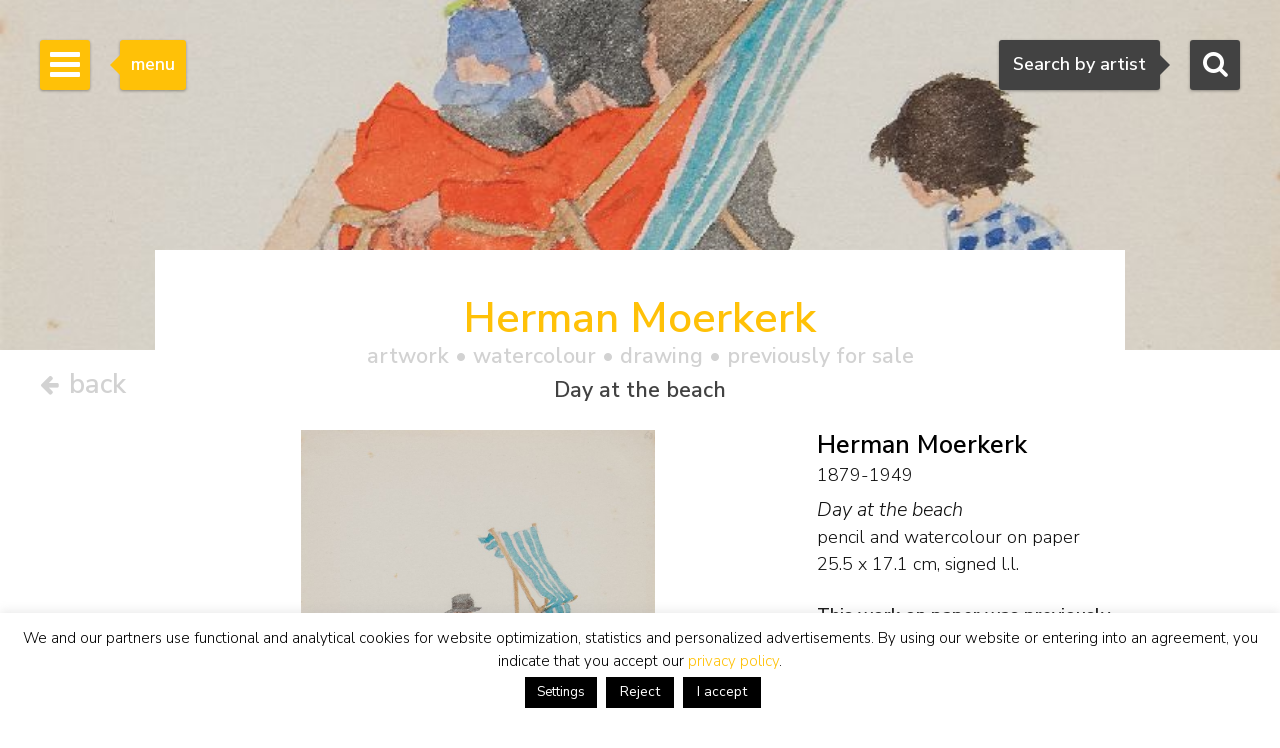

--- FILE ---
content_type: text/html; charset=utf-8
request_url: https://www.google.com/recaptcha/api2/anchor?ar=1&k=6Lfi2SknAAAAAMKbFjb_S1yrJkGP9LsBjBWlbocM&co=aHR0cHM6Ly93d3cuc2ltb25pcy1idXVuay5jb206NDQz&hl=en&v=PoyoqOPhxBO7pBk68S4YbpHZ&size=invisible&anchor-ms=20000&execute-ms=30000&cb=djqcmzlifv5x
body_size: 48952
content:
<!DOCTYPE HTML><html dir="ltr" lang="en"><head><meta http-equiv="Content-Type" content="text/html; charset=UTF-8">
<meta http-equiv="X-UA-Compatible" content="IE=edge">
<title>reCAPTCHA</title>
<style type="text/css">
/* cyrillic-ext */
@font-face {
  font-family: 'Roboto';
  font-style: normal;
  font-weight: 400;
  font-stretch: 100%;
  src: url(//fonts.gstatic.com/s/roboto/v48/KFO7CnqEu92Fr1ME7kSn66aGLdTylUAMa3GUBHMdazTgWw.woff2) format('woff2');
  unicode-range: U+0460-052F, U+1C80-1C8A, U+20B4, U+2DE0-2DFF, U+A640-A69F, U+FE2E-FE2F;
}
/* cyrillic */
@font-face {
  font-family: 'Roboto';
  font-style: normal;
  font-weight: 400;
  font-stretch: 100%;
  src: url(//fonts.gstatic.com/s/roboto/v48/KFO7CnqEu92Fr1ME7kSn66aGLdTylUAMa3iUBHMdazTgWw.woff2) format('woff2');
  unicode-range: U+0301, U+0400-045F, U+0490-0491, U+04B0-04B1, U+2116;
}
/* greek-ext */
@font-face {
  font-family: 'Roboto';
  font-style: normal;
  font-weight: 400;
  font-stretch: 100%;
  src: url(//fonts.gstatic.com/s/roboto/v48/KFO7CnqEu92Fr1ME7kSn66aGLdTylUAMa3CUBHMdazTgWw.woff2) format('woff2');
  unicode-range: U+1F00-1FFF;
}
/* greek */
@font-face {
  font-family: 'Roboto';
  font-style: normal;
  font-weight: 400;
  font-stretch: 100%;
  src: url(//fonts.gstatic.com/s/roboto/v48/KFO7CnqEu92Fr1ME7kSn66aGLdTylUAMa3-UBHMdazTgWw.woff2) format('woff2');
  unicode-range: U+0370-0377, U+037A-037F, U+0384-038A, U+038C, U+038E-03A1, U+03A3-03FF;
}
/* math */
@font-face {
  font-family: 'Roboto';
  font-style: normal;
  font-weight: 400;
  font-stretch: 100%;
  src: url(//fonts.gstatic.com/s/roboto/v48/KFO7CnqEu92Fr1ME7kSn66aGLdTylUAMawCUBHMdazTgWw.woff2) format('woff2');
  unicode-range: U+0302-0303, U+0305, U+0307-0308, U+0310, U+0312, U+0315, U+031A, U+0326-0327, U+032C, U+032F-0330, U+0332-0333, U+0338, U+033A, U+0346, U+034D, U+0391-03A1, U+03A3-03A9, U+03B1-03C9, U+03D1, U+03D5-03D6, U+03F0-03F1, U+03F4-03F5, U+2016-2017, U+2034-2038, U+203C, U+2040, U+2043, U+2047, U+2050, U+2057, U+205F, U+2070-2071, U+2074-208E, U+2090-209C, U+20D0-20DC, U+20E1, U+20E5-20EF, U+2100-2112, U+2114-2115, U+2117-2121, U+2123-214F, U+2190, U+2192, U+2194-21AE, U+21B0-21E5, U+21F1-21F2, U+21F4-2211, U+2213-2214, U+2216-22FF, U+2308-230B, U+2310, U+2319, U+231C-2321, U+2336-237A, U+237C, U+2395, U+239B-23B7, U+23D0, U+23DC-23E1, U+2474-2475, U+25AF, U+25B3, U+25B7, U+25BD, U+25C1, U+25CA, U+25CC, U+25FB, U+266D-266F, U+27C0-27FF, U+2900-2AFF, U+2B0E-2B11, U+2B30-2B4C, U+2BFE, U+3030, U+FF5B, U+FF5D, U+1D400-1D7FF, U+1EE00-1EEFF;
}
/* symbols */
@font-face {
  font-family: 'Roboto';
  font-style: normal;
  font-weight: 400;
  font-stretch: 100%;
  src: url(//fonts.gstatic.com/s/roboto/v48/KFO7CnqEu92Fr1ME7kSn66aGLdTylUAMaxKUBHMdazTgWw.woff2) format('woff2');
  unicode-range: U+0001-000C, U+000E-001F, U+007F-009F, U+20DD-20E0, U+20E2-20E4, U+2150-218F, U+2190, U+2192, U+2194-2199, U+21AF, U+21E6-21F0, U+21F3, U+2218-2219, U+2299, U+22C4-22C6, U+2300-243F, U+2440-244A, U+2460-24FF, U+25A0-27BF, U+2800-28FF, U+2921-2922, U+2981, U+29BF, U+29EB, U+2B00-2BFF, U+4DC0-4DFF, U+FFF9-FFFB, U+10140-1018E, U+10190-1019C, U+101A0, U+101D0-101FD, U+102E0-102FB, U+10E60-10E7E, U+1D2C0-1D2D3, U+1D2E0-1D37F, U+1F000-1F0FF, U+1F100-1F1AD, U+1F1E6-1F1FF, U+1F30D-1F30F, U+1F315, U+1F31C, U+1F31E, U+1F320-1F32C, U+1F336, U+1F378, U+1F37D, U+1F382, U+1F393-1F39F, U+1F3A7-1F3A8, U+1F3AC-1F3AF, U+1F3C2, U+1F3C4-1F3C6, U+1F3CA-1F3CE, U+1F3D4-1F3E0, U+1F3ED, U+1F3F1-1F3F3, U+1F3F5-1F3F7, U+1F408, U+1F415, U+1F41F, U+1F426, U+1F43F, U+1F441-1F442, U+1F444, U+1F446-1F449, U+1F44C-1F44E, U+1F453, U+1F46A, U+1F47D, U+1F4A3, U+1F4B0, U+1F4B3, U+1F4B9, U+1F4BB, U+1F4BF, U+1F4C8-1F4CB, U+1F4D6, U+1F4DA, U+1F4DF, U+1F4E3-1F4E6, U+1F4EA-1F4ED, U+1F4F7, U+1F4F9-1F4FB, U+1F4FD-1F4FE, U+1F503, U+1F507-1F50B, U+1F50D, U+1F512-1F513, U+1F53E-1F54A, U+1F54F-1F5FA, U+1F610, U+1F650-1F67F, U+1F687, U+1F68D, U+1F691, U+1F694, U+1F698, U+1F6AD, U+1F6B2, U+1F6B9-1F6BA, U+1F6BC, U+1F6C6-1F6CF, U+1F6D3-1F6D7, U+1F6E0-1F6EA, U+1F6F0-1F6F3, U+1F6F7-1F6FC, U+1F700-1F7FF, U+1F800-1F80B, U+1F810-1F847, U+1F850-1F859, U+1F860-1F887, U+1F890-1F8AD, U+1F8B0-1F8BB, U+1F8C0-1F8C1, U+1F900-1F90B, U+1F93B, U+1F946, U+1F984, U+1F996, U+1F9E9, U+1FA00-1FA6F, U+1FA70-1FA7C, U+1FA80-1FA89, U+1FA8F-1FAC6, U+1FACE-1FADC, U+1FADF-1FAE9, U+1FAF0-1FAF8, U+1FB00-1FBFF;
}
/* vietnamese */
@font-face {
  font-family: 'Roboto';
  font-style: normal;
  font-weight: 400;
  font-stretch: 100%;
  src: url(//fonts.gstatic.com/s/roboto/v48/KFO7CnqEu92Fr1ME7kSn66aGLdTylUAMa3OUBHMdazTgWw.woff2) format('woff2');
  unicode-range: U+0102-0103, U+0110-0111, U+0128-0129, U+0168-0169, U+01A0-01A1, U+01AF-01B0, U+0300-0301, U+0303-0304, U+0308-0309, U+0323, U+0329, U+1EA0-1EF9, U+20AB;
}
/* latin-ext */
@font-face {
  font-family: 'Roboto';
  font-style: normal;
  font-weight: 400;
  font-stretch: 100%;
  src: url(//fonts.gstatic.com/s/roboto/v48/KFO7CnqEu92Fr1ME7kSn66aGLdTylUAMa3KUBHMdazTgWw.woff2) format('woff2');
  unicode-range: U+0100-02BA, U+02BD-02C5, U+02C7-02CC, U+02CE-02D7, U+02DD-02FF, U+0304, U+0308, U+0329, U+1D00-1DBF, U+1E00-1E9F, U+1EF2-1EFF, U+2020, U+20A0-20AB, U+20AD-20C0, U+2113, U+2C60-2C7F, U+A720-A7FF;
}
/* latin */
@font-face {
  font-family: 'Roboto';
  font-style: normal;
  font-weight: 400;
  font-stretch: 100%;
  src: url(//fonts.gstatic.com/s/roboto/v48/KFO7CnqEu92Fr1ME7kSn66aGLdTylUAMa3yUBHMdazQ.woff2) format('woff2');
  unicode-range: U+0000-00FF, U+0131, U+0152-0153, U+02BB-02BC, U+02C6, U+02DA, U+02DC, U+0304, U+0308, U+0329, U+2000-206F, U+20AC, U+2122, U+2191, U+2193, U+2212, U+2215, U+FEFF, U+FFFD;
}
/* cyrillic-ext */
@font-face {
  font-family: 'Roboto';
  font-style: normal;
  font-weight: 500;
  font-stretch: 100%;
  src: url(//fonts.gstatic.com/s/roboto/v48/KFO7CnqEu92Fr1ME7kSn66aGLdTylUAMa3GUBHMdazTgWw.woff2) format('woff2');
  unicode-range: U+0460-052F, U+1C80-1C8A, U+20B4, U+2DE0-2DFF, U+A640-A69F, U+FE2E-FE2F;
}
/* cyrillic */
@font-face {
  font-family: 'Roboto';
  font-style: normal;
  font-weight: 500;
  font-stretch: 100%;
  src: url(//fonts.gstatic.com/s/roboto/v48/KFO7CnqEu92Fr1ME7kSn66aGLdTylUAMa3iUBHMdazTgWw.woff2) format('woff2');
  unicode-range: U+0301, U+0400-045F, U+0490-0491, U+04B0-04B1, U+2116;
}
/* greek-ext */
@font-face {
  font-family: 'Roboto';
  font-style: normal;
  font-weight: 500;
  font-stretch: 100%;
  src: url(//fonts.gstatic.com/s/roboto/v48/KFO7CnqEu92Fr1ME7kSn66aGLdTylUAMa3CUBHMdazTgWw.woff2) format('woff2');
  unicode-range: U+1F00-1FFF;
}
/* greek */
@font-face {
  font-family: 'Roboto';
  font-style: normal;
  font-weight: 500;
  font-stretch: 100%;
  src: url(//fonts.gstatic.com/s/roboto/v48/KFO7CnqEu92Fr1ME7kSn66aGLdTylUAMa3-UBHMdazTgWw.woff2) format('woff2');
  unicode-range: U+0370-0377, U+037A-037F, U+0384-038A, U+038C, U+038E-03A1, U+03A3-03FF;
}
/* math */
@font-face {
  font-family: 'Roboto';
  font-style: normal;
  font-weight: 500;
  font-stretch: 100%;
  src: url(//fonts.gstatic.com/s/roboto/v48/KFO7CnqEu92Fr1ME7kSn66aGLdTylUAMawCUBHMdazTgWw.woff2) format('woff2');
  unicode-range: U+0302-0303, U+0305, U+0307-0308, U+0310, U+0312, U+0315, U+031A, U+0326-0327, U+032C, U+032F-0330, U+0332-0333, U+0338, U+033A, U+0346, U+034D, U+0391-03A1, U+03A3-03A9, U+03B1-03C9, U+03D1, U+03D5-03D6, U+03F0-03F1, U+03F4-03F5, U+2016-2017, U+2034-2038, U+203C, U+2040, U+2043, U+2047, U+2050, U+2057, U+205F, U+2070-2071, U+2074-208E, U+2090-209C, U+20D0-20DC, U+20E1, U+20E5-20EF, U+2100-2112, U+2114-2115, U+2117-2121, U+2123-214F, U+2190, U+2192, U+2194-21AE, U+21B0-21E5, U+21F1-21F2, U+21F4-2211, U+2213-2214, U+2216-22FF, U+2308-230B, U+2310, U+2319, U+231C-2321, U+2336-237A, U+237C, U+2395, U+239B-23B7, U+23D0, U+23DC-23E1, U+2474-2475, U+25AF, U+25B3, U+25B7, U+25BD, U+25C1, U+25CA, U+25CC, U+25FB, U+266D-266F, U+27C0-27FF, U+2900-2AFF, U+2B0E-2B11, U+2B30-2B4C, U+2BFE, U+3030, U+FF5B, U+FF5D, U+1D400-1D7FF, U+1EE00-1EEFF;
}
/* symbols */
@font-face {
  font-family: 'Roboto';
  font-style: normal;
  font-weight: 500;
  font-stretch: 100%;
  src: url(//fonts.gstatic.com/s/roboto/v48/KFO7CnqEu92Fr1ME7kSn66aGLdTylUAMaxKUBHMdazTgWw.woff2) format('woff2');
  unicode-range: U+0001-000C, U+000E-001F, U+007F-009F, U+20DD-20E0, U+20E2-20E4, U+2150-218F, U+2190, U+2192, U+2194-2199, U+21AF, U+21E6-21F0, U+21F3, U+2218-2219, U+2299, U+22C4-22C6, U+2300-243F, U+2440-244A, U+2460-24FF, U+25A0-27BF, U+2800-28FF, U+2921-2922, U+2981, U+29BF, U+29EB, U+2B00-2BFF, U+4DC0-4DFF, U+FFF9-FFFB, U+10140-1018E, U+10190-1019C, U+101A0, U+101D0-101FD, U+102E0-102FB, U+10E60-10E7E, U+1D2C0-1D2D3, U+1D2E0-1D37F, U+1F000-1F0FF, U+1F100-1F1AD, U+1F1E6-1F1FF, U+1F30D-1F30F, U+1F315, U+1F31C, U+1F31E, U+1F320-1F32C, U+1F336, U+1F378, U+1F37D, U+1F382, U+1F393-1F39F, U+1F3A7-1F3A8, U+1F3AC-1F3AF, U+1F3C2, U+1F3C4-1F3C6, U+1F3CA-1F3CE, U+1F3D4-1F3E0, U+1F3ED, U+1F3F1-1F3F3, U+1F3F5-1F3F7, U+1F408, U+1F415, U+1F41F, U+1F426, U+1F43F, U+1F441-1F442, U+1F444, U+1F446-1F449, U+1F44C-1F44E, U+1F453, U+1F46A, U+1F47D, U+1F4A3, U+1F4B0, U+1F4B3, U+1F4B9, U+1F4BB, U+1F4BF, U+1F4C8-1F4CB, U+1F4D6, U+1F4DA, U+1F4DF, U+1F4E3-1F4E6, U+1F4EA-1F4ED, U+1F4F7, U+1F4F9-1F4FB, U+1F4FD-1F4FE, U+1F503, U+1F507-1F50B, U+1F50D, U+1F512-1F513, U+1F53E-1F54A, U+1F54F-1F5FA, U+1F610, U+1F650-1F67F, U+1F687, U+1F68D, U+1F691, U+1F694, U+1F698, U+1F6AD, U+1F6B2, U+1F6B9-1F6BA, U+1F6BC, U+1F6C6-1F6CF, U+1F6D3-1F6D7, U+1F6E0-1F6EA, U+1F6F0-1F6F3, U+1F6F7-1F6FC, U+1F700-1F7FF, U+1F800-1F80B, U+1F810-1F847, U+1F850-1F859, U+1F860-1F887, U+1F890-1F8AD, U+1F8B0-1F8BB, U+1F8C0-1F8C1, U+1F900-1F90B, U+1F93B, U+1F946, U+1F984, U+1F996, U+1F9E9, U+1FA00-1FA6F, U+1FA70-1FA7C, U+1FA80-1FA89, U+1FA8F-1FAC6, U+1FACE-1FADC, U+1FADF-1FAE9, U+1FAF0-1FAF8, U+1FB00-1FBFF;
}
/* vietnamese */
@font-face {
  font-family: 'Roboto';
  font-style: normal;
  font-weight: 500;
  font-stretch: 100%;
  src: url(//fonts.gstatic.com/s/roboto/v48/KFO7CnqEu92Fr1ME7kSn66aGLdTylUAMa3OUBHMdazTgWw.woff2) format('woff2');
  unicode-range: U+0102-0103, U+0110-0111, U+0128-0129, U+0168-0169, U+01A0-01A1, U+01AF-01B0, U+0300-0301, U+0303-0304, U+0308-0309, U+0323, U+0329, U+1EA0-1EF9, U+20AB;
}
/* latin-ext */
@font-face {
  font-family: 'Roboto';
  font-style: normal;
  font-weight: 500;
  font-stretch: 100%;
  src: url(//fonts.gstatic.com/s/roboto/v48/KFO7CnqEu92Fr1ME7kSn66aGLdTylUAMa3KUBHMdazTgWw.woff2) format('woff2');
  unicode-range: U+0100-02BA, U+02BD-02C5, U+02C7-02CC, U+02CE-02D7, U+02DD-02FF, U+0304, U+0308, U+0329, U+1D00-1DBF, U+1E00-1E9F, U+1EF2-1EFF, U+2020, U+20A0-20AB, U+20AD-20C0, U+2113, U+2C60-2C7F, U+A720-A7FF;
}
/* latin */
@font-face {
  font-family: 'Roboto';
  font-style: normal;
  font-weight: 500;
  font-stretch: 100%;
  src: url(//fonts.gstatic.com/s/roboto/v48/KFO7CnqEu92Fr1ME7kSn66aGLdTylUAMa3yUBHMdazQ.woff2) format('woff2');
  unicode-range: U+0000-00FF, U+0131, U+0152-0153, U+02BB-02BC, U+02C6, U+02DA, U+02DC, U+0304, U+0308, U+0329, U+2000-206F, U+20AC, U+2122, U+2191, U+2193, U+2212, U+2215, U+FEFF, U+FFFD;
}
/* cyrillic-ext */
@font-face {
  font-family: 'Roboto';
  font-style: normal;
  font-weight: 900;
  font-stretch: 100%;
  src: url(//fonts.gstatic.com/s/roboto/v48/KFO7CnqEu92Fr1ME7kSn66aGLdTylUAMa3GUBHMdazTgWw.woff2) format('woff2');
  unicode-range: U+0460-052F, U+1C80-1C8A, U+20B4, U+2DE0-2DFF, U+A640-A69F, U+FE2E-FE2F;
}
/* cyrillic */
@font-face {
  font-family: 'Roboto';
  font-style: normal;
  font-weight: 900;
  font-stretch: 100%;
  src: url(//fonts.gstatic.com/s/roboto/v48/KFO7CnqEu92Fr1ME7kSn66aGLdTylUAMa3iUBHMdazTgWw.woff2) format('woff2');
  unicode-range: U+0301, U+0400-045F, U+0490-0491, U+04B0-04B1, U+2116;
}
/* greek-ext */
@font-face {
  font-family: 'Roboto';
  font-style: normal;
  font-weight: 900;
  font-stretch: 100%;
  src: url(//fonts.gstatic.com/s/roboto/v48/KFO7CnqEu92Fr1ME7kSn66aGLdTylUAMa3CUBHMdazTgWw.woff2) format('woff2');
  unicode-range: U+1F00-1FFF;
}
/* greek */
@font-face {
  font-family: 'Roboto';
  font-style: normal;
  font-weight: 900;
  font-stretch: 100%;
  src: url(//fonts.gstatic.com/s/roboto/v48/KFO7CnqEu92Fr1ME7kSn66aGLdTylUAMa3-UBHMdazTgWw.woff2) format('woff2');
  unicode-range: U+0370-0377, U+037A-037F, U+0384-038A, U+038C, U+038E-03A1, U+03A3-03FF;
}
/* math */
@font-face {
  font-family: 'Roboto';
  font-style: normal;
  font-weight: 900;
  font-stretch: 100%;
  src: url(//fonts.gstatic.com/s/roboto/v48/KFO7CnqEu92Fr1ME7kSn66aGLdTylUAMawCUBHMdazTgWw.woff2) format('woff2');
  unicode-range: U+0302-0303, U+0305, U+0307-0308, U+0310, U+0312, U+0315, U+031A, U+0326-0327, U+032C, U+032F-0330, U+0332-0333, U+0338, U+033A, U+0346, U+034D, U+0391-03A1, U+03A3-03A9, U+03B1-03C9, U+03D1, U+03D5-03D6, U+03F0-03F1, U+03F4-03F5, U+2016-2017, U+2034-2038, U+203C, U+2040, U+2043, U+2047, U+2050, U+2057, U+205F, U+2070-2071, U+2074-208E, U+2090-209C, U+20D0-20DC, U+20E1, U+20E5-20EF, U+2100-2112, U+2114-2115, U+2117-2121, U+2123-214F, U+2190, U+2192, U+2194-21AE, U+21B0-21E5, U+21F1-21F2, U+21F4-2211, U+2213-2214, U+2216-22FF, U+2308-230B, U+2310, U+2319, U+231C-2321, U+2336-237A, U+237C, U+2395, U+239B-23B7, U+23D0, U+23DC-23E1, U+2474-2475, U+25AF, U+25B3, U+25B7, U+25BD, U+25C1, U+25CA, U+25CC, U+25FB, U+266D-266F, U+27C0-27FF, U+2900-2AFF, U+2B0E-2B11, U+2B30-2B4C, U+2BFE, U+3030, U+FF5B, U+FF5D, U+1D400-1D7FF, U+1EE00-1EEFF;
}
/* symbols */
@font-face {
  font-family: 'Roboto';
  font-style: normal;
  font-weight: 900;
  font-stretch: 100%;
  src: url(//fonts.gstatic.com/s/roboto/v48/KFO7CnqEu92Fr1ME7kSn66aGLdTylUAMaxKUBHMdazTgWw.woff2) format('woff2');
  unicode-range: U+0001-000C, U+000E-001F, U+007F-009F, U+20DD-20E0, U+20E2-20E4, U+2150-218F, U+2190, U+2192, U+2194-2199, U+21AF, U+21E6-21F0, U+21F3, U+2218-2219, U+2299, U+22C4-22C6, U+2300-243F, U+2440-244A, U+2460-24FF, U+25A0-27BF, U+2800-28FF, U+2921-2922, U+2981, U+29BF, U+29EB, U+2B00-2BFF, U+4DC0-4DFF, U+FFF9-FFFB, U+10140-1018E, U+10190-1019C, U+101A0, U+101D0-101FD, U+102E0-102FB, U+10E60-10E7E, U+1D2C0-1D2D3, U+1D2E0-1D37F, U+1F000-1F0FF, U+1F100-1F1AD, U+1F1E6-1F1FF, U+1F30D-1F30F, U+1F315, U+1F31C, U+1F31E, U+1F320-1F32C, U+1F336, U+1F378, U+1F37D, U+1F382, U+1F393-1F39F, U+1F3A7-1F3A8, U+1F3AC-1F3AF, U+1F3C2, U+1F3C4-1F3C6, U+1F3CA-1F3CE, U+1F3D4-1F3E0, U+1F3ED, U+1F3F1-1F3F3, U+1F3F5-1F3F7, U+1F408, U+1F415, U+1F41F, U+1F426, U+1F43F, U+1F441-1F442, U+1F444, U+1F446-1F449, U+1F44C-1F44E, U+1F453, U+1F46A, U+1F47D, U+1F4A3, U+1F4B0, U+1F4B3, U+1F4B9, U+1F4BB, U+1F4BF, U+1F4C8-1F4CB, U+1F4D6, U+1F4DA, U+1F4DF, U+1F4E3-1F4E6, U+1F4EA-1F4ED, U+1F4F7, U+1F4F9-1F4FB, U+1F4FD-1F4FE, U+1F503, U+1F507-1F50B, U+1F50D, U+1F512-1F513, U+1F53E-1F54A, U+1F54F-1F5FA, U+1F610, U+1F650-1F67F, U+1F687, U+1F68D, U+1F691, U+1F694, U+1F698, U+1F6AD, U+1F6B2, U+1F6B9-1F6BA, U+1F6BC, U+1F6C6-1F6CF, U+1F6D3-1F6D7, U+1F6E0-1F6EA, U+1F6F0-1F6F3, U+1F6F7-1F6FC, U+1F700-1F7FF, U+1F800-1F80B, U+1F810-1F847, U+1F850-1F859, U+1F860-1F887, U+1F890-1F8AD, U+1F8B0-1F8BB, U+1F8C0-1F8C1, U+1F900-1F90B, U+1F93B, U+1F946, U+1F984, U+1F996, U+1F9E9, U+1FA00-1FA6F, U+1FA70-1FA7C, U+1FA80-1FA89, U+1FA8F-1FAC6, U+1FACE-1FADC, U+1FADF-1FAE9, U+1FAF0-1FAF8, U+1FB00-1FBFF;
}
/* vietnamese */
@font-face {
  font-family: 'Roboto';
  font-style: normal;
  font-weight: 900;
  font-stretch: 100%;
  src: url(//fonts.gstatic.com/s/roboto/v48/KFO7CnqEu92Fr1ME7kSn66aGLdTylUAMa3OUBHMdazTgWw.woff2) format('woff2');
  unicode-range: U+0102-0103, U+0110-0111, U+0128-0129, U+0168-0169, U+01A0-01A1, U+01AF-01B0, U+0300-0301, U+0303-0304, U+0308-0309, U+0323, U+0329, U+1EA0-1EF9, U+20AB;
}
/* latin-ext */
@font-face {
  font-family: 'Roboto';
  font-style: normal;
  font-weight: 900;
  font-stretch: 100%;
  src: url(//fonts.gstatic.com/s/roboto/v48/KFO7CnqEu92Fr1ME7kSn66aGLdTylUAMa3KUBHMdazTgWw.woff2) format('woff2');
  unicode-range: U+0100-02BA, U+02BD-02C5, U+02C7-02CC, U+02CE-02D7, U+02DD-02FF, U+0304, U+0308, U+0329, U+1D00-1DBF, U+1E00-1E9F, U+1EF2-1EFF, U+2020, U+20A0-20AB, U+20AD-20C0, U+2113, U+2C60-2C7F, U+A720-A7FF;
}
/* latin */
@font-face {
  font-family: 'Roboto';
  font-style: normal;
  font-weight: 900;
  font-stretch: 100%;
  src: url(//fonts.gstatic.com/s/roboto/v48/KFO7CnqEu92Fr1ME7kSn66aGLdTylUAMa3yUBHMdazQ.woff2) format('woff2');
  unicode-range: U+0000-00FF, U+0131, U+0152-0153, U+02BB-02BC, U+02C6, U+02DA, U+02DC, U+0304, U+0308, U+0329, U+2000-206F, U+20AC, U+2122, U+2191, U+2193, U+2212, U+2215, U+FEFF, U+FFFD;
}

</style>
<link rel="stylesheet" type="text/css" href="https://www.gstatic.com/recaptcha/releases/PoyoqOPhxBO7pBk68S4YbpHZ/styles__ltr.css">
<script nonce="aBcFWlLSpgxRXg4PAR88aQ" type="text/javascript">window['__recaptcha_api'] = 'https://www.google.com/recaptcha/api2/';</script>
<script type="text/javascript" src="https://www.gstatic.com/recaptcha/releases/PoyoqOPhxBO7pBk68S4YbpHZ/recaptcha__en.js" nonce="aBcFWlLSpgxRXg4PAR88aQ">
      
    </script></head>
<body><div id="rc-anchor-alert" class="rc-anchor-alert"></div>
<input type="hidden" id="recaptcha-token" value="[base64]">
<script type="text/javascript" nonce="aBcFWlLSpgxRXg4PAR88aQ">
      recaptcha.anchor.Main.init("[\x22ainput\x22,[\x22bgdata\x22,\x22\x22,\[base64]/[base64]/[base64]/[base64]/[base64]/UltsKytdPUU6KEU8MjA0OD9SW2wrK109RT4+NnwxOTI6KChFJjY0NTEyKT09NTUyOTYmJk0rMTxjLmxlbmd0aCYmKGMuY2hhckNvZGVBdChNKzEpJjY0NTEyKT09NTYzMjA/[base64]/[base64]/[base64]/[base64]/[base64]/[base64]/[base64]\x22,\[base64]\\u003d\\u003d\x22,\x22FcKrPi9sP3jDlm3CtBwQw5XDtsK0wqZ3bx7Ci1xcCsKZw7vCmyzCr13ChMKZfsKIwqQBEMKiA2xbw5JxHsOLEx16wr3DnVAucGtIw6/DrnIgwpw1w5kOZFI0UMK/[base64]/DhsOYwp12H8O0wrvCjHkuw5NMXsO3NgLCkFfDikEFUjzCqsOQw4TDkiAMVVsOMcKpwqo1wrtkw63DtmU4Nx/CghPDjMKOSwvDusOzwrYUw7wRwoYJwq1cUMK8enJTTsOIwrTCvVccw7/[base64]/FCBbwozDlcO9w7TDoXrDghAUwqjDiGkZHsOEDk81w48Pwq9XDRzDl2lEw6J6wofClMKdwrjCo2lmBcKyw6/CrMKhF8O+PcOSw5AIwrbCrcOgecOFRcOvdMKWVi7Cqxlxw7jDosKiw4vDliTCjcOAw6FxAnnDjG1/w6xVeFfCpQzDucO2fU5sW8K3J8Kawp/Dq3phw7zClhzDogzDi8Ogwp0iVXPCq8K6TDptwqQBwpguw73CvsK/SgpTwoLCvsK8w7omUXLDv8ONw47ClUxHw5XDgcKMKwRhd8OlCMOhw6DDui3DhsOiwo/Ct8OTKMOyW8K1NcOgw5nCp0fDtHJUwpjCrFpELwluwrABU3MpwpbCplbDucKRHcOPe8OoScOTwqXCqcKKesO/woPCnsOMaMOlw7DDgMKLBzrDkSXDkHnDlxpHTBUUwqrDhzPCtMOuw5rCr8OlwpNhKsKDwo92Dzh7wrdpw5RcwoDDh1Q2wpjCixk/H8Onwp7Ci8KzcVzCssOsMMOKPsKjKBkubHPCosKFfcKcwopgw5/Cig0Bwp4tw53CoMKOVW1CRWgvwpXDiCjChkvCsVPDqMO0MMKlw4fDhhfDusOFbgPDkTdew6w7a8KKwonDkcO/HcOWwpnCrsKTEHjCqznCtQzCuUPDsTEYw6g0FsOVbsKcw6YYZMK5wqnCr8KLw40WS0HDoMOxBWR/BcOveMOtCy3CrFLCiMOqw64cLW7CtjNMwrAFLcOvfmlmwrjCssO+EcKFwpHCuyZhLsKGUkcrccOuBxrDhMKxY1/DvMKwwoFdQ8KKw6jDnsOZGH0pbQnDnAcDU8KpWALClMO7wpbCoMO1OcKpw6pGaMK7fsK+fW1OGRLDniB5w48Uw43Dl8ORB8O0bMOTBXJyXhrCkAgvwoPCi0zDsQFtXVkFw40qUMK5w7lSAzDCvcOoU8KIZcO7HsKmaFcfainDqkrDiMOFccKeesOCw6TCiybCpcK/EQE+NmTCucK9YwoEEnsdPcKJw43DgEjDtgLDsSYEwr9zwpDDqDvCpg9bccOZw77Dm0TDvcOHazXCqw1Gwo7DrMO2wqdAwrkWdcOvwrnDoMOsA25CaC3CsAg/[base64]/DkcOYwpEwA8OhMjwPJMKYGntzw4RVbsOHCHUPX8KfwpwHEcKYeU7CqldLw71mwqLDk8O7w5DCt07CrMKJHMK3wqDCmcKdPC3DuMKiwpvDih3Dryo1w6jDpDlcw7FoaRnCncK5wrDDpnHCo0DCsMKywq9sw48aw4wawo89wrHDshoPJMOKR8OEw6TCkQV/w4huwrsdAsOfwrLCqDTCkcK1CsOdVsKowqPDvnzDgix6wrLCtMOew70Bwo9Rw5vCh8O7VSrDh2B4GWfClDvCrB/CnQtkGEDCuMKmIjpowqrCrGfDnMO9LsKdOGt9VcORZcK/[base64]/[base64]/Dmz8aVBXDisO3ZMO6OsKow67CtQ4JRcOiwo4OwrvDoHwqIcOew7RswqXDpcKQw41Zwq8GNSpPw6R3bwTDrsKnw5AIw4vDlEMVwo46ECNoDwvCgkRzw6fDvcKALMOfPsO9UhzDucK4w6jDtcKsw7NCwp92GizCoWXDhh1gwpPDtGQgMUvDvUZTCxMrw6vDqsK/w6luw7HCisO1EsONG8KwAsKbOk1zwqDDtBPCoTnDhCrCrxHCp8KcLMOiBHRtB38RL8Oewp0cw4dsXcO6w7HDplx+DzMSwqDDiBU1JxPCnxVmwq/[base64]/DscO4w6jDisKJw6nCnQc1exolBcO9fHXDrxfCjAMrX11iTcOdw5XDtcKPfsKywqoyPsKfPsKBwo8uwq4lO8KQw6BRwozDv1EkdyAqwpnDrC/DisKAYmfDu8OzwpQfwqzCgQfDrR8Tw4wkQMK/wro8wp8eCXXCtsKBw5Msw7zDkDzChFJQJlHDkMOKAigOwoEAwoF1QzrDrVfDjsOIw7guw5XDuVsxw4UFwp5fEnfCmcOAwrwGwp4uwqZ/w71tw4hMwpseagEzwqfCjVPDs8OHwrLDuktwI8KtwonCmcKMIQlKVzLDlcKEfDrCosOQQsOJw7XDuwB7BcK9wo4kAsK6w4ZeQcKFCsKYXzBewqXDkMOgworCi10kwq9Ywr/[base64]/GMKaw7HCpsOsZsOHbm5rwp3CmcK8FsKmdsO7Xx/CsBXCp8K6w4rDj8OrIzNWw67DksOUwqR9w57ClMOgwozDkMKTCXvDtWPDsEPDuEbCrcKCPmLDtCggZMOawpk1GcOBGcO7w7ccw5/[base64]/DtsKHbn1UMsO3GcOKH0vDjsKSSypFw6pgGMKRbsKuZl9vKsOHw6/Dp3FKwpgNwo/Cp3/CmTXChS0IZVPCrsOPwrHCocOLaVnCvcKpQRUEMVcNw67CpsKJTsKEMxfCkMOkHAlGeSsHw6cPR8KNwpDClMO1wq5PZMOVHUAWwq/[base64]/DkcOfwrnDnlVSwpfCqcOdw6Y4N8KOUMOpw6nCsB7CrlPDhBAJfMKtdVXDuE1MOMKww7s6w5dYQcKWRSl6w7LCkyFNS1MbwpnDqsOBIWDDk8Oqw5vDjcKdw4NAWEBmw4/CpMK4w6cDA8KJw6bCsMOEH8KGw6nCmcKSwq/CtA8SYcK6wpR1w7pKIMKHwr/CncKEHxzCg8KNcDLCh8KxICjCgsKYwo3CjHTCvjnCrMOMwo5+w4nDgMOtC3zCjBbCqXDCn8OVwq/[base64]/CkjN+w73DmxfDvFLCuX4Bw7I9wqrDjGlPd0HDkWvDgcKow794w7VWHcK1w4HDinzDuMKMwrxZw4jDlcK7w6/CmjvDkcKqw6U/[base64]/CssOBP8KRWCYDVcK2wq5ow68GFMOERydowrnCrzE3B8KRcVPDjELCvcKmw43CkyRwJsKAQsK7PjbCmsOEdz7DpcKabGvCksKbXGbDl8KaCCfCtAXDtzjCpQnDsUrDqhkBwonCqsOHbcKQw6E3wo5yw4XCksKxMiZRIxEEwoTDrMK8wosxw4zCmj/Crh8aX2bCnMOAA0LDn8KjWx/DrcK2HF3DgxfCqcOQEyfDih/DkMOhw5pSbsKHGAxGw7FDwonCocKTw4lOIzMrwrvDhsKsPMKPwrrDmsOqwqFfwosVdzhsOUXDpsKddSLDr8OewpPCoErCkQ7CqsKKAsKFwot6w7bCs1BXJx8Uw5DCjQzDmsKEw4DCj3YqwpkZw6Nub8O3woLDjMOwVMKfwotPwqh0wpoXGlA+PFDCiw/[base64]/CpsKTcndCLAPCiMKoFmLDvGNOeMKgRsKAfDUVwoTDjsOYwprDpzcaVcO9w4/ChsKkw68Rw6FHw69uwrfCk8OtRsKmHMOgw7kMwpAoXsOuB0hzwovCsThDw5zCuw9AwqjDjlzDg2Qww4bDs8O3w4cHZB3DssOswok5G8OhB8KOw4AHGsOEEkJ+cH/DosOORcOeBsKqPQFvCcK8bsKaXVF9PCvDscO5w5pjHcOAQU4lK0tvwqbCh8OtTk3DsQLDmQnDpwHCksKuwpc0A8OLwrHCqTHCu8OBZRXCuXMSS0pnFcK7d8KCQmfCuCVmwqgKNRfCuMK3w73CicK/fVpYw7HDiWF0ERHCnsKywpzCk8Okw7nCm8OWw5XCj8KmwqhAZTLDqsKtGiYRLcOIwpMYw6vDqcO/w4TDiXDDucKzwrTCksKhwp05ZMKCdlXDusKBQ8KBRMO1w5nDuSxrwoEKwpwtdcKjBAzDqcK/[base64]/DosKvw7PDucK7dXvClcO2LyfDp8KHHWzCoz1xw5vCmnM6wr/CrzVdFxTDvcOjLlpWcSVkwpHCt0YRAXEewodDbcOGwqwLV8KPwrQdw4EgWcOFwpPDiHowwrHDkUPDmMOAcVfDoMKeXsOmQcKAw4LDu8KALGoow6/DnwZbRcKLwqwrZCfDkAwCwpxXPWERw5/CvTEHwrHDgcODCcOyw77CjDHDkF0jw5vDhXx8b2VSHFnClCd+D8KPcQXDmMO2wqRWfR82wrIaw70WI33CkcKKDlBhETM/wojCuMOyFnXCkXjDvHw3S8OLC8KCwpg0w7/[base64]/CtcK0w5jCmcOlw7nDq0PDmcOXwq3Di2fDucOEw4fCq8KTw5ReMRnDiMKRw77Dk8OcMRI8HmXDkcOawogrV8OvR8OSw51nWcKDw7ZMwpjClcO5w7LDp8K2w4zCmXHDryPCrBrDrMODUcKLRMK3bcO/[base64]/[base64]/CjTrDmgrCrMOWCydFwoDDrsOoOxAVw4M2wqQBDsKZw7BYY8OSwrjDrW/Dmj4xG8OZw6nCsQsUw4TCoHs4w4VDw7RvwrUrGwHDmjXCoBnDqMOJZ8KqGcO4wpzDiMKKwqcNw5TDtsK4DMKKw4B9wogPfB8Rf0Y6wrTDmcKiEQnDpMKkSMKdDcKkJ03CusOJwr7Dkmw+UwzDjsKYccOrwpc4bhvDh2djwrTDlzjCon/Ds8OIYcKTUUDDuSLCuyvDp8Oqw6TCjMOPwq/[base64]/CjMOcBMOYwp7DlGULw7x+B37DjHXCoyc/YcO1ckDCjzHClUPCisK4Y8KqWX7Du8OyHhxRfMKmdW7ClsObFMOoUMK9wrAZb17DkcOcLcOdTsK/wqvDqsKswr3DtXHCugIVJcKwOkjDkMKZwocMwqPClMKFwprCkQ4kw742wrjChgDDnQN7AjFkPcOQw4TDm8OfFMKLeMOUecOPYAgDQDxLA8KvwqlFSDrDp8KOwp/CuXcHw7LCtxNiNsKjSgrDusODw4nDnMK8CjE8LcOTamvDqlAFwobCjMOQM8Oqw7TCsljClA7CvHHDsFvDqMOew5vDlsO9wp4PwqzClH/Dq8KCfQsuwqNdwr/DuMOtw77CjMO6w5M7wp/CtMKxI2rCm1jCil9SH8OsGMO8I3teHQrDlhsbwqUxw6jDmRURwpVqw7c5HSnCoMOyw5jDncKTEMOpDcOuLUbDonTDhUHCisKhcnLChsKbHzo2wprCvU/CnsKqwp3DmmjCgjkAwrNeScOdcVc5wp0jPSHChMKAw6Bhw7A6XSvCs35IwpA2wrbCrmXDssKGwoVMJzDDrSPCgcKEDsKcw6B6wrwIIMOcw7XCnA3Dvh3DqsOQQcOAV1TDuRksfMO8OA8Yw5XCtMO7dS7Ds8KQw5VfQy/[base64]/DtngOw4vDshrDvMK8w5zCugDDpUnDgMKqwoh1DcOmBcK3w7xHb03Cu1UXe8Ktw6ojwqHDqXTDlVvCvMOSwp7DkUHCusKrw5jDicKqTHZVMsKNwo7CrMOxSW7Dq3zCuMKMeiTChsK7fMOIwpLDgl/[base64]/CqBsXUcOmwqrCosKEwqjCpMKywovClcOZcj/Ch8KLTcKcwqnCtBlGB8Ozw4XChMKVwpjCv0DDlcOSEylWX8O/FcOgcjl1OsOECR3CpcKJJyY4w6suUktAwoHCp8OUw67DrsOCXRtRwqUXwpx5w4fDuw02wodEwp/Ch8OIWMKLw7rCiBzCv8KWOzcbesKWw4rCnHsBVBjDmXHDkBhMwpHDgcKvTzrDhzJsJ8OPwqbDjm/[base64]/CjgHDjsK+wofDiFA8wrATf8Oxw47DmMKHwozDhV4Rw5x2w6rDqcKxN1UDwrHDkMO6wrXCmQHClcOEIRR1wqZ+SRQMw57Cmwgbw6Fcw6FVccKTSHcawp5vLcO/w5QHK8KkwpjDoMO3woALwprCqcOoXsOCw7jDkMOkBsOhacK4w6EPwrnDpz1AFU/CrwENGTnCisKewpTDg8O+wrXCmsOlwqbCm1Ykw5vDmcKSwr/DlgdJC8O2VSoUfzbDnS7DomnCrcO3dMORZxcyNsOYw4tzccKIacOFw60NB8K3wq3DqMKBwoQMRWwILHZkwr/DlxQIM8K+ZU/[base64]/wptqYMKhwqbDu8OjKRrCiARjwq/CundVesOAwpA4ZmzDosKkdV7CnMODUMKqN8OJPcKwKW/[base64]/DlcK4PUAfwqzCinQrBgNWw57DgMKbTMOLw4nDpMOJworDsMKnwoQUwpVbFg53VMODwrrDvg1sw5LDq8KNU8Kvw4fDgMOSwrXDosOrwp/DjMKqwqDDkR3DkmzCrMKrwoB/[base64]/CpE0EF2bCpcOtwrwVw7jCgCPCgMOpw6jCssK8KUcBwo9Dw7kCKcOhRsKSw6/CoMO/wp7CgcOVw6ElcXnCnEFmEjBaw4tyC8KLw5tyw7NVwqfDtMO3d8OfKG/Cnj7DqB/[base64]/[base64]/CgnLDt2TDhVcGw67Cj2gCNMKrByzDicOoIMK5w7HCiC0JWMKmCFvChn7CsTMnw5BIw4zCsiDDhH7Dn1fCpmJ1SMO2CsK/OcOKd1fDo8OOw6psw7bDksOHwpHCksO8wr/Dn8O2w7LDmMOXw4IPQVpoDFnCvcKTL2p2wplgw68iwoXDgBbCpsO8OWbCrhPDnk3Cu0ZcRW/[base64]/CszliISpXwrDDiipVw4rDk8Okw7TDlSAgKcKTw44Nw4vCjMKsf8OWFgjCjCbCmFbCrTMDwoFCwprDmjtZR8OHdsK9eMKxw79NNU4NLVnDl8OwWkINwrLCnX3CnhLDjMOYf8OQwq8mwoRLw5Y9w4bDjwvCvitMZDA0TFbCpTbDm0LDuzEzQsKSwrB2wrzDnU/[base64]/DksKFR2vDiRgZM0TDjsOBwoDDj8KJRMOBD21bwpcGw6PCpMOGw6zDuS0xXVlKBg9hw5NMwoATwo8NVsKswrtnwqQGwp7ChcKZPsOFHT1PHiHDnMOdw5YMNsKhwokCYMK2wpNjB8OjCMO/bMKsAcOhw7jDqyLCucKKQlEtPcOdw7khw73Ck0IpSsKxwpBJGyfChHk+OhZJXDzCisOhw7rCtkfCmMKCw5Aew5xewpADBcOqwpsGw6sYw6HDnF5ZNsKMw6cWw71/wqvDqGVvMCnDscOcCnI/w5jDs8OOwo3CuyzDmMKCND1fHFJxwpYAwrLCuTPDiipKwopAb3HCmcKyYcOHfcKEwoLCtMKMwojCll7DuHw1w6jDp8KIwqRGVMKDN1DDtMO/UFzDmAhRw6l2wpADLzbCkUZRw6XCqMKtwoklw50gwo3Dq2d/[base64]/DiMK3Z8Odw697wqnClHbCmsOUwr7CtA/ClMKTwrbDkXnCjTHDlcOzwoHDnMOAJcO7NcOYwqV7AMOPwqEww57DssOgbMOSw5vDinFew7/Dn1Miwp9twpjCiBVxwp3DrsOXw6sANsKuUsOCfjfCpyhZSSQNKsO5ccKTw5IaZWXDiwnCn1/DrsOlwqbDsT0Aw4LDmmnCvl3CmcOhEsOpXcKcwrXDncOXc8Kbw5jCvsKtKsKEw4trwqF1IsOFM8KDf8OEw4lueH3CjMO7w5LDokVaLxzCiMO5V8O0woBnGMOjw57DiMKaw4LCtcKcwofCpRLDocKAdsKfOcK/eMKuw7wMTsKRwqsmw6MTwqM7SzbDlMOXRsKDFTXDiMORw6PCoWtuw70DdisKwrnDmz7CssKHw5YfwoJaFH/[base64]/CoMOSKcKgA8Oww6DDmT7Cr2HCsD84wq1Fw43CuEMfHU4+D8O5CQAkw6nDkVvCn8O2wrpPwrnCuMOEwpLCo8Ksw50YwqvCkld6w4HCi8KJw4TCnsOWw7bDrjMEwoE0w6zDgMOPwrfDsUrCl8O2w5lvOAEDMnbDqUFNUzXDnBrDrRZjSMKYwovDln/ClVJUGsOBw4dJIMOeGkDCkcOZw7h/PMOLHCLCl8O8wp/DosOawrbCgS/CpQlGWQ82w5jCq8OlFsKXdk1ac8OJw6tmw77Cu8ORwq7DscKHwoTDiMKMN2HCmBwnwrZMwp7Dt8KWZT3CiyNTw64Dwp7Dn8Ogw7bCq0IlwqfDlhs/wo5NB0bDrMKQw7rCg8O6Djtve2hJw6zCrMOmOnrDmzxXw7TCh0VewonDkcOUfVTCpSDConHCpgfCk8Kmb8KLwrgeKcKObcOXw7MwasKswrJkNsO0w451GlTCi8K2YsKiw7x9wrR6O8K5wqLDoMO2wr7CosO0XRVpJn1CwrRLUFnCvXhUw63CtVoDdE/DhMKhES8mYHbDrcKew6IYw73CtFvDnXjDuhrCvcOSe2gnNnUvO2sbVMKcw6wBDy8hFsOAa8OWX8Ouw5UgfHIRZhJPwpzCqcODXk4YHi3DjcKhw4I7w7fDpldvw6U7fQg3V8K7woEJMMKNAGdNwq3Co8Kdwq5MwocHw5EKEMOsw5jCn8OUIMKtRjxTw77CvsOrw7/Co0/CggXChsOdC8Osa1ZbwpXCr8KrwqQWDFdWwrjDh0PCisO3CMKSwp1pGhnDrhbDqntRwpsRGjA/wrl2w6XDmsOGLW7CtAfDv8OFaUTCiSXDvcK5wpBAwo7DtMOaMUnDg3AdKAzDqsOhwoTDgcOVwrxnUsOoT8KPwoBqLhQyc8Onwq8jw75/[base64]/[base64]/wqt+B8Kmw43DtMK1Wj3DgMK/w4xqFx3CrBg7wr97wrtkbsKfw57CjG4fA8OAwpQWw7rDuGDCmcO4L8KTJcO6O03DlxvCqsO2w6LCsg1zUsKNw4LDlMOgMETCucK4wpk5w5vDvcOaLcKRw4PDlMO9w6LDvcOow5/CqMOrdsOcw63DhDBnOETDpsK6w4zCscOyBSdmEsKkemBIwr8qwrvDlcOYwrfCtVvCjmQ2w7ApBcKVI8OWfsKEwqg0w7DCoD8xw6YdwrrCsMKqwrsTw41LwqPDk8KhXGk4wrR0OcKGb8OZQcOxHgHDkgk7dMOxw5zCjsO8w64two0ewp1Wwoplw6ZARljDlCkdUQ/[base64]/[base64]/Cuz/DhnYWw5HCn0slw5nCih7DuXh/wo/DnGLDhMKGWXzDnsO/[base64]/DtQLDjsKEXE/ClcKdXh1vwpQbwoFIwpFWwpPDpH8Xw5zDoELCh8OLORjCjH88w6vCgT4qZAXCgAUGVsOmUEjCkE8jw6XDnsKJwpBAWFDCsgAlMcKhSMOUwobDn1fCvQHDt8K7f8K0w5/DhsOjw6NgRhrDiMK4GcOiw4hnc8OLw5YywqjCoMOeNMKIw4NTw7I7ecKGdU/Ds8Kuwo5Sw7DCo8K6w6jChMO+ExPDiMKsPhTCvUPCqkjCusK8w7YiQcK1VmMfGgphMkgzw4XCpHEGw6zDkV3DqcO6wpgTw6/CrVYzBwTCtms8Sn7DihVowogFG27CmcOXwqjDqDkNw6JNw4bDtcK4wpPCt1/CpMOmwo4hwoLDuMOrXMK9dyMKw6RsA8O5KsOOSzNBacKjwpbCkQ/DmH5Pw5pTB8OYw6rDn8Oww4lvYsO3w73CrUHDjVk0QHAywrxhAH7Ds8O/w7sfbwYCUQYYwp1swqs8JcKLQQFHwqNlw4B8C2fDpMOZwr4yw4LDiGMpWcOtViB6QMK/wojDu8OkD8OADMO5bsO9w7svPitWwrZOfHTCmzPDoMKawrsDw4AtwoMnfFvCqMOzKlUTw4zCh8K+wrkRw4rCjcOzw6kaVjoLwoU5w7LCl8OgVsOLwoUsXMK2w4gWe8Ogw4IXFT/DhRjClSjCn8OJTcOWw7/[base64]/DvsKswrnDocKOwrbCmcKwanvDuCcpwoLCkR3CjSbDn8KkWMOgwoNoAsKZwpJFXsKFw6JLUEZWw5hpwqXCr8KIw4vDucKGczQrDcO2wojCuHXDiMKIXcOkwrvDocKgwq7CiAzDlcK9wpJDOMKNJUE+IMK1NFvCiW8gVcKgLsKjwr1NB8OWwr/DkgcfKHgvw7Yjw4rDo8OHwo/[base64]/acOXLVMjwpHCm8K/w7fCqsO4wp5Yw5zDhcOyFzozEcOCJMOAFVICwpXDgMOkKsOxJ2MqwrDClmLCs258KMKgTAd8wpDChcKlw6/DgkBQwr4EwqDCrkzChC/CisKWwr3ClR9sFMK/w7fCqyTDhgcyw5J+wpnDv8OvE2FHwpADwrLDnsOtw7NtP0zDo8ONX8OnBsK1L0cDUQwhBcOdw5oeFSvCqcOwRMK9SsKdwpTCo8KKwoBdMMKYC8K1MUFQdMKBfsKiH8K+w4okDsO3wozDmcO/WF/ClkDDsMKiGcKHw4g+w4fDkMOyw4jCiMKYLDDDisOIAmrDmsKGw5LCqMOAX0rCl8K0d8Kvwpc+wqDCg8KQcxzCu39IOcKpwpjCg1/CoV5+NiDDqsKDHHnCjlHCo8OSJyYUF2XDuDzCl8KxfQnCqnbDl8OoWsOxwoAWwrLDo8OSwosuw7rDslJaw7vCmE/CrBbDqMKJw6MmLXfClcKww5HCkA3DncKgCsOGwroWIMOdPUTClMKxwr/DvW/[base64]/[base64]/DrEhuI0LDrMOwIsKaangpEQjDgcOZFkbCk37DkibDsj1+wovDp8OgJ8Ktw7LDpMKyw5nDkg59w7vClRPCoyjDngggw7g/w6vCv8OFwo3DqsKYPsKww4rCgMOhwoLDpgFzN0nDqMKHUsOrwqlEVkA4w619AW3DmsOmw6XDiMOaGnDCmDTDtjPCh8O6woIqTzPDvsOBw7VFw7PCiUMqAMK5w60IASDDqnBuwrPCpsOZEcOVRcOfw6QnT8Oyw53DmsOlw7BKQcKJworDuQx5EsKlwrLDiQ/CoMOTClh0VMKCNMKywpFdPMKlwrxzd1o0w5gtwqcBwpzCqSzDk8OEL3diw5Y/[base64]/w7p6dGjCksKWw6XDkMOuwrHDnkPDp8Kpw5fDgMOmwqMCZn/DmlMmw4jCjMOlDsOGwqfDiRzCgHcDw5oBwp40M8Ojwo/Cv8O5Si10EjLDnwZvwrnDo8KVw7t6aFnDl0A6w4V8RsOgw4TCo2EHwrspcMOkwqkow4cAViVLwqgTECIZKx3DjsO3wpoRw5vCjFA7QsO5YcOewpUWG0HDnChcw7UqGcOxwo1UHx/DtcOewoZ+e34qwrPCm1YzOiIHwrpvCcKMfcOpGSBwR8OmFALDg3zCgCYMMgRfSMOcw5jDtmssw6I3AhMqwqVgbUHCplTCuMOPc1R/W8OMO8OtwqgQwpHCo8KAVG9Dw4LCrl5SwqABYsO5TgsySg0kDsOqw6LChsKlwqbCscK5w7lTwr50cjfDgsKTQ0HCmRxrwp9DYMKzwq3CkcKEwoPDncO8w5E1wqQAw7XDpMKQJ8KkwoPDiXlMcUTCq8Oqw5t0w6sYwpU7wr/Crx0rQBpgC0FJGsOjDMOATMKswobCscKBWMOdw5JJw5ZSw5sNHC7CmQMYbSXCjzfCs8KQw7DDhnNHf8Oiw6fCkcKhG8Oiw6nCvmllwqfCp2EGw4B8bsKMI3/Ch1ZgU8O+BsK3CsKjw703w5tVcMOsw6rCucORV0DDlcKSw5bDhsK+w5JxwpYNdnsEwqPDm0YGF8KCWsKNfsOOw6EvcyPCim9qO3dGwpDCisKtw5JOcsKJBAFtDiBnTMO1UyAyFcOqdMOrFT0+XcK1wo3CpsOUw5vCu8KhSkvDt8KPwp/CsQgxw4xawpjDrhPDr3rDq8OywpbDuX4aAE5NwrcJO0nDkyrCr0dOLXRJM8KsNsKLwrrCp28aLQnCh8KMw7XDmwzDtsKFwprCrxlHw4x0W8OICxhpYsOde8O3w6HCpy/CnVEhMFvCssK4IU9hf0pkw4/DpsOPPcOPw4wNw4I6Am9bbcKbAsKAw6bDocKbFcK6wrIIwozDhzDDucOawovDtUI7wqcZw77DjMKPLXAnAsOCPMKOfMOewp9Uw5oDCh/[base64]/Dj8OAwoTCucO8w7bCvMKJEMOnw7ooS0dhAHbDk8OTOcOmwqN0w4Akw6vCgsKQw6xJwrfDh8KAZcO1w6dvwq4bN8OnFzDDtXXClVNiw4bCgsKZKwvCi2EXE0rCvcKXdMOzwrFxw7DDrsOVBjMUCcODI0dCGMOmSV7DhDthw6/DsXFgwrDCjBLCvRRDwr0nwoHCosO2w4nCugk7U8OkX8KPQw9wcBnDpDHCpMKjwqPDuhtxw57Dr8KaO8KtD8ORY8KXwr/CoWDDtsOKwpx2w5lBw4rCknrCj2BrP8K+wqTCjMKqwr1IQcK4w7/[base64]/[base64]/WcKbwo7CrB4TNcKHX1/Dr8O5wpXCssOaw5HDlMOdw5jCqF3Dt8K/[base64]/ZgMcwrjCnXXChMKzwpQnHsKjwojCrMKGKAPDjMKXb27CpxV/wqfCogU9w4NSwropw5MEw6TDjMOXXcKdw4tKcDwXcsOSwpt1wqEQXztjEibDjE/CpE1xw4HDnRpDFFsdw6hew4rDncOlMsK0w5/CgsOuNsO4NsO4wrJcw7HCn297wq9RwqhHD8OSw4LCuMOZeGPCj8Olwqt9YcOYwpbCk8KBIsO9wrFnQG/DvgMFworDkBTDlsKhZ8O+bkMkw5vCq34OwodLFcKeaxHCtMK+w5cEw5DCncOeZMKgwq0aasOCPMOPw6BMw7BYwrjDssK9wqcKwrfCmsOYwrbCnsKwMcOzwrc+ZVURFcO8RSTCu3LCmG/[base64]/CpsOxw6AzQsKLw57CuTVWYMO3w6sqMsKPwr5PI8OOwprCjU7DhcOLUcOPFF7Dtxwcw7HCo2LDgk8Ew4RXESd9bCB4w6JteTd6w4zDiQ9OEcOHWMK1IQFIYhDDu8Opwq0WwpfCons8woPDtTFTPcOIe8KuYg3CrnHDoMOqBMOBw63CvsOoHcO4F8KTFwV/w55YwpLDlAZtcMKjwqg+wpjDgMKJESzCksOBwp1hdnzCuA4Kwq7DsQ3CjcOjAsOKKsKdVMOEWWLDmx98EcKDccKewq/[base64]/[base64]/CvANNwpp3wpDCnDfDriU3w7DDl3nCgB/CnsOdw6orPAYfw6tGOcKmXcKEw67Ci0jCnBnCjCrDqMOZw7/DpMK+JMOFGsO3w6lOwpIHFHxBO8OEFMKEwoYSfWNUMVYEb8KoNClLXRPDn8KKwoImwokpCBfDpMOye8OEKMKLw4/Dg8KqOHtFw7vCswV2wpJSDsKCS8KLwoHCpF/CgMOoc8Kvw7VFSVzDhMOGw6Nqw4Ajw6HChsOdasOqTAlqH8Krw6XCjMKgwrMYVcO/w53CucKRW3ZjY8KUw4s7wqJ+S8O1w55fw4Rvc8Obw7AQwo5hUMOCwqI3w5vDqS3DsEPDpsKow6w6wrXDkTnDtldxQcKWwq9uwpjCjcKVw5jChEDDqMKMw6NgZRnCgMOlw5/CgVTDtMOfwq3DixTChcK6Z8OUVUcaPADDvDbCv8KFdcKrJsK8U1BnYWJ+w5oVw7rCrcKRO8OCJcK7w4tTdzNzwoN8LjzDiRJ7XFvCsQjCs8KmwobDo8ONw5pSCkfDk8KVw5/[base64]/Cr8KmfMOHwonDqUg6CgrCm8KFw7vCtcKzOytReBQsa8K2wrbCsMK/w6PCnUzCoSjDhMKaw4zDsX1BesKfWcOVf1dvdcO6wps9woc1T3fDscOLQw9VJsKawrTCgz5Lw693LFEfQELCkG/CksKrw6TDgsOGOTnDtcKEw43DhsK0HW1iJUXCucOhcEDCsCs/wrp6w4ZYSnHDvMKawp1gFUs6H8Ojw50aU8O0w6RfC0RDWATDv1Evc8OHwqtjwrTCgHrCpcOEwoRsScOiR3Z2C3YAwqbDhMOzU8KowovDrBxVD0jCvHBEwr9Tw7/[base64]/ChTLDox12O8O/wofDosKCwpPDv8OAw5HCscKSw47Cu8OHw4NIwpMwPcOOa8OJw4UDw6XCmjt7ERQJIcOyIRZWXcOQAx7DqCg+a1QwwqbClMOuw6HDrsK6ZsOwI8KFc31ew6khwr7Ci3hgb8K8f3TDqlPDm8KJF2/DvMKKAMKVVg9GdsONDcOTfF7DpC0nwpE2woxnY8OAw4rDm8K/w5LCocOpw7Aswq4gw7vCjX/CtcOrwqPCjhPCksOHwrsvIsKKOTTDlsORMMO1Q8KHwqnCsRLCscK4ZsK2K0Rvw4zDlMKawpQ+G8KQw7/CmQ/[base64]/CimbDv8O/PMK3cw7DtMKAdcONwrrCpCbCh8OsYcKOFn/DtjbDhcOiChLCinnDjMKZSMKTEFYseUNKKHzCv8KNw483wrRAPRNDw5HCmsKzw4zDncKYw6XCoBd+D8OrNyfDnihJwpzChMO/csKewpzDnSPCksKWwq4oQsKgwpfCt8K6fiIeMMKBw5fCvGY1ZEFtw7HDrcKQw5E1JTLCtcKpw7TDpsKwwovCuBouw45Lw7HDsAPDtMOfQn8RJ28owrtOfMKXw7tRY27Dj8KrwobDtEwJN8KUCsK5wqcMwrdhJ8KrN0/CmwszecOGw5h4wrMAZFtXwp9WSX3Cri7Du8Klw5xrMMKFcmHDi8Ozw5TCsSvDs8Orw77CgcOJWMOzAVLCscK/w5TCqTUhW1zDkW/Dvj3DkcKkXEdoecK1MsOMKloiGT0Iw4xEeyHDmWlXKVtGCcO8dgnCscOKwr7DrjE1JcOzUXnCiEfDlcO1fDVvw4E2akzCk1Buw5fCjUfCkMKVABbDt8Omw4RmQ8OTO8OYcmrClTwUwp/DmxjCpsOiwqnDosKgJm1iwp1Pw5YXM8KQK8OPwozCqG1kwqDDsHVTwoPChUjCmwR/w49aOMKNEMOpw784MgvCizg/CcOGX1DCksOLw4diwrFYwrYOworDlcKaw4nCnwbDk2FwX8OYE0ERVnbDrD1mw7/DmlXCtcKRQkQvw70jeEl8w4/DkcK0ZFPDjm4jRMK0D8KSAsK0NsOdwp9qw6TCrQsKekPDhGLDkF/ClWYMecKTw5xMLcOePhdRwqHCusKwfXEWQcOBBcObw5LCpxjCix8JPyBYwqPCkRbCpE7DvS18QRQVwrfCnk/DrcKFw70sw5NeBXh2w5I3Pm1+FsO1w4gfw60hw7d9wqbDhMKRwofDtjvCo37DgsKrN0ltSlTCoMO+wpnDq3bDmSV9egjDrcKoYsKpw6c/WMKqw6nCs8KYCMKxJsKEwr8ow4RgwqdDwqnDo0DCi1INfsKkw7VDw58OB0Vcwq4CwqnDh8Kuw7HCgVpnYcKbw77CtG5+wofDhcOvWcO3f3nCqgHDrTTCmMKuU0fCpMO1dsOfw5lkUw4CRw/DoMO1aT7Dkk47IihWGFPCrl/DnMKvHMOdEMKMU3HDgTfCkyDCtlVGwoQUR8OLTsOOwrPCj2kiSG3CucO0NywFw41wwrgtw7cVaBcDwqoKIFPChwnCo3VWwpvCoMKUwp9Dw7TDv8O0eWwCX8KHfsKkwqBubcOSw7FwMFIhw4bClCoAZsOZdsK6O8OQwpo/[base64]/wqHDucK3OhISw6jDi2cETB7Ch8KBGcOYLQsgRsKVU8KeDF10w69WHiDCvQnDtHXCrcORGMOYIsK+w4BAUGt0w5d3SsOobysESCzCr8K4w6t5MWQKwqFBw6bDtAXDhMOGwobDtFY2Ci0BXywTw443w65Tw4kxQsOzZMOsL8OufwhbKx/CiyMqPsOFHk8+wprDtBBSwp3Cl07CuXDDscKqwpXChMKVNMODRcKRNFXDoi/CmcO/w4PCiMK0JSTDvsOBUsK7w5vDnjfCsMOiE8KQEEh7MgU1LMK6wqXCrHDCrMObAsONw4nCgQPDrcOPwpMjw4Qnw5I/AcKiNgrDuMKrw7fCr8OEw60cw6p4PhPCs1gQe8OTw6HCnzPDmsOKVcOabcOLw7VDw6fDuS/Do0tEYMKqQsKBK2hqNMKeVMOUwqUxDcO9WXbDjMKyw4HDlMKMakHDghYIa8KFdQLDs8Oow4gbw5Z4IzQkQMK6JcKVw5bChMOUw6fCv8ORw73CtFrDjsKSw75WHh/Cnm3Cl8Kif8Ouw6LClWUdwrTCsjBPwpjCuE/Dqgd9esOjwoNdw7J1wobDpMOGwovCli1Pbx3CscOCIEMRYsK/[base64]/CgHEQEcOlCyHCtgJvw5TCkgAVw5/CqTLDvldOwolccjg0wp4Fwr5XSDbDnWxpZ8OVw4o3wrLDucKIOsOlRcKtw5vDjcOgckBrw4DDp8Oyw41hw6zClWHCncOYw4lAw5Zkw4LDscKRw5lpVAPChBgkwr85w43DscO8wp8uIFBswo1/w6vDoAjCs8Opw6cXwqZSwr4Na8O2wpfCsVNmwok6K0YIw4fDvQjChgtxw4MCw5XChm7CrRjDgcOUw69aKsOUw6/[base64]/wp3Ckz/DmMKSO8OEw6AWfMO4QnPCgcKhOjg/PcOaF3TDp8O2RRHCicK8wq/DgMO+AcKpOcKEfH1QGivDjsKwOR3CoMKUw6DChMOTVCPCoyUoBcKXY2PCucOow44tJ8KIw7JMVMKYBMKQwrLDpsKiwozCtsOnw4xacsObw7IGE3d9wprDsMKENjB9KRRxwphcwol8QsOVScKSw7AgJcKWwrduw5o/[base64]/wociwpMKXW91RB7CtAUawqMVw6RJw5jDn3TDuC/DrsKSN1ZWw57Dh8Opw6DCpy/Ct8OlX8OMw4EbwqQkbwp+UMKtw6zDl8OdwrLCmsOoGsOJbA/CvUBBwpjCmsOPKcOswrdowp4cEsKQw5tgbyHCuMOuwolkScKETjLCvcOaUCIrK2sYRDrCm2N/FV3Dt8KeDE10bcOHX8Ktw77CrFHDusOIw7A4w5nCgwnCqMKhCnbCrMOAR8KOOUjDgGvCghY8wpVsw5IGwqPCv3XCj8KWUCXDqcK1NE/[base64]/wpgxDE0jw79ewowTesK4HsOxwrnDt1jCrX3ClMKLTiE1RsKhwoHCjMODwpPDk8KENTQ/Zg7DjCnDscK7TH8XZMK0esO5w77DgsKE\x22],null,[\x22conf\x22,null,\x226Lfi2SknAAAAAMKbFjb_S1yrJkGP9LsBjBWlbocM\x22,0,null,null,null,1,[21,125,63,73,95,87,41,43,42,83,102,105,109,121],[1017145,594],0,null,null,null,null,0,null,0,null,700,1,null,0,\[base64]/76lBhnEnQkZnOKMAhmv8xEZ\x22,0,0,null,null,1,null,0,0,null,null,null,0],\x22https://www.simonis-buunk.com:443\x22,null,[3,1,1],null,null,null,1,3600,[\x22https://www.google.com/intl/en/policies/privacy/\x22,\x22https://www.google.com/intl/en/policies/terms/\x22],\x229cG4iMPtJ1nqcbV2w8uF7Fu7hka9TivbL32KE7VQQ24\\u003d\x22,1,0,null,1,1769051573658,0,0,[181,59],null,[169,130],\x22RC-j94IIVxX-tkctA\x22,null,null,null,null,null,\x220dAFcWeA546QukXWS3lRzvJ503X1tBnvNI1EcwatIsZQRE8MuHPnCPotO8nF1jcl-EFJiGDn1wrwHbD7zDy2HpvgFHf1HHg8AwOQ\x22,1769134373912]");
    </script></body></html>